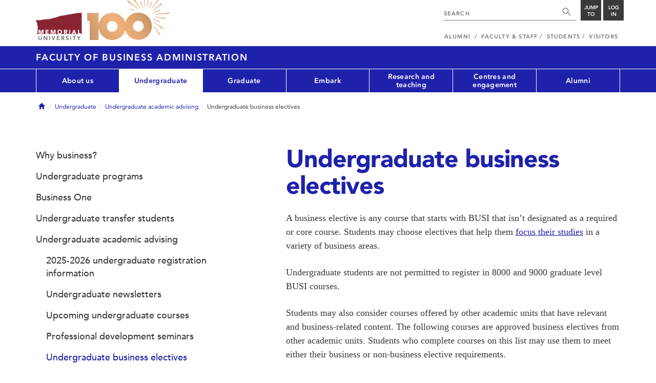

--- FILE ---
content_type: text/html; charset=UTF-8
request_url: https://mun.ca/business/undergraduate/undergraduate-academic-advising/undergraduate-business-electives/
body_size: 9728
content:
<!DOCTYPE html >
<html lang="en-CA"
 prefix="og: http://ogp.me/ns# fb: http://ogp.me/ns/fb# foaf: http://xmlns.com/foaf/0.1/ dc: http://purl.org/dc/elements/1.1/"
 vocab="http://schema.org/"
 itemscope="" itemtype="http://schema.org/WebPage">

<head>
 <meta charset="utf-8"/>
<meta http-equiv="Content-type" content="text/html; charset=utf-8"/>
<meta http-equiv="X-UA-Compatible" content="IE=edge">
<meta name="viewport" content="width=device-width, initial-scale=1">
<link rel="canonical" href="https://mun.ca/business/undergraduate/undergraduate-academic-advising/undergraduate-business-electives/"/>



 <script>(function (w, d, s, l, i) {
 w[l] = w[l] || [];
 w[l].push({
 'gtm.start': new Date().getTime(), event: 'gtm.js'
 });
 var f = d.getElementsByTagName(s)[0],
 j = d.createElement(s), dl = l != 'dataLayer' ? '&l=' + l : '';
 j.async = true;
 j.src =
 'https://www.googletagmanager.com/gtm.js?id=' + i + dl;
 f.parentNode.insertBefore(j, f);
 })(window, document, 'script', 'dataLayer', 'GTM-TB37L6');</script>

<title>Undergraduate business electives | Faculty of Business Administration | Memorial University of
 Newfoundland</title>

<link rel="preload" href="https://www.mun.ca/appinclude/stratum/js/bowser.js?id=b1c67ec783de3038f2624bfa60b86643&x-stratum-cacheable-asset=1" as="script">
<link rel="preload" href="https://www.mun.ca/appinclude/stratum/js/jquery-bundle.js?id=c25ccce2e4c696de405a19bb617e33ef&x-stratum-cacheable-asset=1" as="script">
<link rel="preload" href="https://www.mun.ca/appinclude/stratum/js/app.js?id=42f847eca8d3c1d4e2f7c5dcbc75fbf8&x-stratum-cacheable-asset=1" as="script">
<link rel="preload" href="https://www.mun.ca/appinclude/stratum/css/app.css?id=cd8e0594519a3fa82167edd3abae0f47&x-stratum-cacheable-asset=1" as="style">
<link rel="preload" href="https://www.mun.ca/appinclude/stratum/css/bottom.css?id=1cb694a66fb44a1e90b5178806c4ff96&x-stratum-cacheable-asset=1" as="style">
<link rel="preload" href="https://www.mun.ca/appinclude/stratum-sites/production/business/resources/css/site.css?id=1729086544&x-stratum-cacheable-asset=1" as="style">
<link rel="preload" href="https://www.mun.ca/appinclude/stratum/images/MUN_Logo_Tagline_RGB.png?5d9aacec60306618ddc2e7b5801b7673" as="image" >
<link rel="preload" href="https://www.mun.ca/appinclude/stratum/images/MUN_Logo_RGB.png?1e058e0f542b9b6d1b14a96c150cb0c6" as="image" >
<link rel="preload" href="https://www.mun.ca/appinclude/stratum/images/mun-100-masthead-logo.png?601f2833b7cd6b81024de65e5a57f986" as="image" >
<link rel="preload" href="https://www.mun.ca/appinclude/stratum/fonts/7147ec3a-8ff8-4ec9-8c5c-bd1571dc6ae6.woff2?074cfd4a4adbcfd11ebf4a50b0e83601" as="font" type="font/woff2" crossorigin="anonymous">
<link rel="preload" href="https://www.mun.ca/appinclude/stratum/fonts/icomoon.woff2?2799c2b799b9977e2f34ed509472c0a4" as="font" type="font/woff2" crossorigin="anonymous">
<link rel="preload" href="https://www.mun.ca/appinclude/stratum/fonts/2cac77ec-9bc0-4ee7-87e4-27650190744f.woff2?b88cd394783954e4599ae801d3a73aa6" as="font" type="font/woff2" crossorigin="anonymous">
<link rel="preload" href="https://www.mun.ca/appinclude/stratum/fonts/5a05cf7f-f332-456f-ae67-d8c26e0d35b3.woff2?de4f67b8545dc903765d53b0346df833" as="font" type="font/woff2" crossorigin="anonymous">
<link rel="preload" href="https://www.mun.ca/appinclude/stratum/fonts/b9ebb19d-88c1-4cbd-9baf-cf51972422ec.woff2?dd3441203c41f450912336d7f356115f" as="font" type="font/woff2" crossorigin="anonymous">
<link rel="preload" href="https://www.mun.ca/appinclude/stratum/fonts/c4352a95-7a41-48c1-83ce-d8ffd2a3b118.woff2?7ef7482c33eafdf91cb366853e3a4c4c" as="font" type="font/woff2" crossorigin="anonymous">

<meta name="copyright" content="Copyright (c) 2021 Memorial University of Newfoundland">
<meta name="title" content="Undergraduate business electives | Faculty of Business Administration | Memorial University of Newfoundland">



 <meta name="keywords" content="">
 <meta name="description" content="A business elective is any course that starts with BUSI that isn’t designated as a required or core course. Students may choose electives that help them focus their studies in a variety of business areas.">



<meta name="generator" content="Terminal Four"/>
<meta property="og:url" content="https://mun.ca/business/undergraduate/undergraduate-academic-advising/undergraduate-business-electives/"/>
<meta property="og:type" content="website"/>
<meta property="og:locale" content="en_CA"/>
<meta property="og:site_name" content="Memorial University of Newfoundland"/>
<meta property="og:title" content="Undergraduate business electives | Faculty of Business Administration"/>
<meta property="og:description" content="A business elective is any course that starts with BUSI that isn’t designated as a required or core course. Students may choose electives that help them focus their studies in a variety of business areas."/>
<meta property="og:image" content="https://www.mun.ca/appinclude/stratum/images/social-media-default-icon.jpg?92048c39b648897691cd44b1aa982d3c&x-stratum-cacheable-asset=1"/>
<meta name="twitter:domain" content="www.mun.ca"/>
<meta name="twitter:title" content="Undergraduate business electives | Faculty of Business Administration"/>
<meta name="twitter:description" content="A business elective is any course that starts with BUSI that isn’t designated as a required or core course. Students may choose electives that help them focus their studies in a variety of business areas."/>
<meta name="twitter:card" content="summary_large_image"/>
<meta name="twitter:card" content="summary_large_image"/>
<meta name="twitter:image" content="https://www.mun.ca/appinclude/stratum/images/social-media-default-icon.jpg?92048c39b648897691cd44b1aa982d3c&x-stratum-cacheable-asset=1"/>

<script type="application/ld+json"> {
 "@context": "http://schema.org",
 "@type": "CollegeOrUniversity",
 "name": "Memorial University of Newfoundland",
 "url": "http://www.mun.ca",
 "sameAs": [
 "http://www.facebook.com/MemorialUniversity",
 "http://twitter.com/memorialu",
 "http://instagram.com/memorialuniversity",
 "http://www.youtube.com/user/MemorialUVideos",
 "http://memorialfutureu.tumblr.com/"
 ],
 "logo": "https://www.mun.ca/appinclude/stratum/images/gkg-mun-logo.jpg?8726997c62e4a5dbf8247b8c9adf4abc&x-stratum-cacheable-asset=1",
 "image": "https://www.mun.ca/appinclude/stratum/images/MUN_Logo_RGB.png?1e058e0f542b9b6d1b14a96c150cb0c6&x-stratum-cacheable-asset=1"
 }

</script>  <link rel="apple-touch-icon" sizes="57x57" href="/appinclude/stratum/favicon/apple-touch-icon-57x57.png">
<link rel="apple-touch-icon" sizes="114x114" href="/appinclude/stratum/favicon/apple-touch-icon-114x114.png">
<link rel="apple-touch-icon" sizes="72x72" href="/appinclude/stratum/favicon/apple-touch-icon-72x72.png">
<link rel="apple-touch-icon" sizes="144x144" href="/appinclude/stratum/favicon/apple-touch-icon-144x144.png">
<link rel="apple-touch-icon" sizes="60x60" href="/appinclude/stratum/favicon/apple-touch-icon-60x60.png">
<link rel="apple-touch-icon" sizes="120x120" href="/appinclude/stratum/favicon/apple-touch-icon-120x120.png">
<link rel="apple-touch-icon" sizes="76x76" href="/appinclude/stratum/favicon/apple-touch-icon-76x76.png">
<link rel="apple-touch-icon" sizes="152x152" href="/appinclude/stratum/favicon/apple-touch-icon-152x152.png">
<link rel="apple-touch-icon" sizes="180x180" href="/appinclude/stratum/favicon/apple-touch-icon-180x180.png">
<link rel="icon" type="image/png" href="/appinclude/stratum/favicon/favicon-192x192.png" sizes="192x192">
<link rel="icon" type="image/png" href="/appinclude/stratum/favicon/favicon-160x160.png" sizes="160x160">
<link rel="icon" type="image/png" href="/appinclude/stratum/favicon/favicon-96x96.png" sizes="96x96">
<link rel="icon" type="image/png" href="/appinclude/stratum/favicon/favicon-16x16.png" sizes="16x16">
<link rel="icon" type="image/png" href="/appinclude/stratum/favicon/favicon-32x32.png" sizes="32x32">
<meta name="msapplication-TileColor" content="#ffffff">
<meta name="msapplication-TileImage" content="/appinclude/stratum/favicon/mstile-144x144.png"> <link rel="stylesheet" type="text/css" href="https://www.mun.ca/appinclude/stratum/css/app.css?id=cd8e0594519a3fa82167edd3abae0f47&x-stratum-cacheable-asset=1"  defer/>
<script type="text/javascript" src="https://www.mun.ca/appinclude/stratum/js/bowser.js?id=b1c67ec783de3038f2624bfa60b86643&x-stratum-cacheable-asset=1"  ></script>
<script type="text/javascript" src="https://www.mun.ca/appinclude/stratum/js/jquery-bundle.js?id=c25ccce2e4c696de405a19bb617e33ef&x-stratum-cacheable-asset=1"  ></script>


<script type="application/x-stratum-config">[base64]</script>

 </head>

<body class="Blue-2736  section-77258  production-business  webp number-of-menu-items-7">
<noscript>
 <iframe src="https://www.googletagmanager.com/ns.html?id=GTM-TB37L6"
 height="0" width="0" style="display:none;visibility:hidden"></iframe>
</noscript>

<div id="outer-container" class="Blue-2736  section-77258  production-business  webp number-of-menu-items-7">

 <header itemscope itemtype="https://schema.org/WPHeader">
 <meta itemprop="name" content="Page Header"/>
 <meta itemprop="description" content="Search, Apply, Login and Navigate our Sites."/>
 <!--SEARCH AREA -->
 <div id="masthead-curtain" class="collapsed">
 <div class="container-fluid" id="masthead-curtain-close-wrapper">
 <div class="row">
 <div class="col-xs-12">
 <button class="pull-right masthead-curtain-close" id="masthead-curtain-close" aria-label="Close"
 title="Close"><span class="icon-close" aria-hidden="true" style=""></span></button>
 </div>
 </div>
 </div>
 <div id="masthead-curtain-content">
 <div id="search" class="hidden masthead-subject">
 <div class="container">
 <div class="row">
 <div class="masthead-item">
 <form method="get" action="//www.mun.ca/main/search.php" id="mcs-search-form">
 <div class="col-sm-12 col-md-offset-2 col-md-7">
 <div class="search-container">
 <label for="mcs-search-field" style="display: none;">Search:</label>
 <input id="mcs-search-field" placeholder="Search for..." type="text"
 class="typeahead" name="q" autocomplete="off"/>
 <input type="hidden" name="from" value="" id="mcs-from-field"/>
 </div>
 </div>
 <div class="col-sm-12 col-md-2 center-search-button">
 <button class="dropInnerButton search-btn" id="searchMUN">Search</button>
 </div>
 </form>
 </div>
 </div>
 <div class="az-links">
 <div class="row">
 <div class="col-xs-12 col-sm-4 col-lg-4">
 <div class="masthead-item" style="margin: 0;">
 <ul>
 <li>
 <a href="https://www.mun.ca/people_departments/a-z-listing/">A-Z Directory</a>
 </li>
 <li>
 <a href="https://www.mun.ca/main/become-a-student/">Admissions</a>
 </li>
 <li>
 <a href="https://www.mun.ca/university-calendar/">Calendar</a>
 </li>
 </ul>
 </div>
 </div>
 <div class="col-xs-12 col-sm-4 col-lg-4">
 <div class="masthead-item" style="margin: 0;">
 <ul>
 <li>
 <a href="https://www.mun.ca/campus_map/">Campus Maps</a>
 </li>
 <li>
 <a href="https://www.mun.ca/hr/careers/">Careers</a>
 </li>
 <li>
 <a href="https://www.mun.ca/people_departments/faculties-and-schools/">Faculties and Schools</a>
 </li>
 </ul>
 </div>
 </div>
 <div class="col-xs-12 col-sm-4 col-lg-4">
 <div class="masthead-item" style="margin: 0;">
 <ul>
 <li>
 <a href="https://www.mun.ca/international/">International</a>
 </li>
 <li>
 <a href="https://www.library.mun.ca/">Libraries</a>
 </li>
 <li>
 <a href="https://www.mun.ca/people_departments/">People and Departments</a>
 </li>
 </ul>
 </div>
 </div>
</div> </div>
 </div>
 </div>
 <div id="sitewide-menu" class="hidden masthead-subject">
 <div class="container sitewide-menu">
 <div class="row">
 <div class="col-md-12  col-lg-6">
 <div class="masthead-item" style="margin: 0;">
 <ul>
 <li>
 <a href="//www.mun.ca/main/about/">About</a>
 </li>
 <li>
 <a href="//www.mun.ca/main/become.php">Become A Student</a>
 </li>
 <li>
 <a href="//www.mun.ca/main/campuses.php">Campuses</a>
 </li>
 </ul>
 </div>
 </div>
 <div class="col-md-12  col-lg-6">
 <div class="masthead-item" style="margin: 0;">
 <ul>
 <li>
 <a href="//www.mun.ca//alumni/give/">Give to Memorial</a>
 </li>
 <li>
 <a href="//www.mun.ca/main/programs.php">Programs</a>
 </li>
 <li>
 <a href="http://www.mun.ca/research/">Research</a>
 </li>
 </ul>
 </div>
 </div>
 </div>
</div> <!--<div class="container sitewide-menu"></div>-->
 </div>
 <div id="audience-menu" class="hidden masthead-subject">
 <div class="container audience-menu">
 <div class="row">
 <div class="col-md-12  col-lg-4">
 <div class="masthead-item" style="margin: 0;">
 <ul>
 <li>
 <a href="//www.mun.ca//alumni/">Alumni</a>
 </li>
 <li>
 <a href="//www.mun.ca/main/facultyandstaff.php">Faculty &amp; Staff</a>
 </li>
 </ul>
 </div>
 </div>
 <div class="col-md-12  col-lg-4">
 <div class="masthead-item" style="margin: 0;">
 <ul>
 <li>
 <a href="//www.mun.ca/main/students.php">Students</a>
 </li>
 </ul>
 </div>
 </div>
 <div class="col-md-12  col-lg-4">
 <div class="masthead-item" style="margin: 0;">
 <ul>
 <li>
 <a href="//www.mun.ca/main/visitors/">Visitors</a>
 </li>
 </ul>
 </div>
 </div>
 </div>
</div> <!--<div class="container audience-menu"></div>-->
 </div>
 <!--APPLY AREA -->
 <div id="apply" class="hidden masthead-subject">
 <div class="container apply-menu">
 </div> </div>
 <!-- LOGIN AREA -->
 <div id="login" class="hidden masthead-subject">
 <div class="container services-menu">
 <div class="row">
 <div class="col-xs-10 col-xs-offset-1 col-md-8 col-md-offset-2">
 <div class="masthead-item">
 <ul>
 <li>
 <a href="https://my.mun.ca">my.mun.ca</a>
 </li>
 <li>
 <a href="https://online.mun.ca">Brightspace</a>
 </li>
 <li><a href="https://my.mun.ca/student">Student Self-Service</a></li>
 <li><a href="https://my.mun.ca/employee">Employee Self-Service</a></li>
 <li>
 <a href="https://www.mun.ca/its/services/email/">Email</a>
 </li>
 <li>
 <a href="http://www.mun.ca/iam/munlogin/">Other MUN Login Services</a>
 </li>
 </ul>
 </div>
 </div>
 </div>
</div>
 </div>
 </div>
</div>
 <div id="masthead">
 <!-- S: masthead -->

 <div class="container">
 <!-- S: masthead container-->

 <div class="row">
 <!-- S: masthead row-->

 <div class="col-sm-2 col-md-6" style="position:relative">
 <!--- S: masthead logo -->
 <a href="//www.mun.ca/main/" class="masthead-mun-logo"
 title="Memorial University of Newfoundland"
 aria-label="Memorial University">
 Memorial University
 </a>
 <a href="//www.mun.ca/100"
 class="masthead-mun-logo-100-overlay">100 site</a>
 <!--- E: masthead logo -->
 </div>

 <div class="col-sm-10 col-md-6">
 <div class="row">
 <!--- S: right row 1 -->

 <div class="col-md-12">
 <div id="masthead-actions" class="pull-right desktop-masthead-search">

 <form method="get" action="//www.mun.ca/main/search.php" id="ms-search-form">
 <input type="text" placeholder="SEARCH" class="ms-repace typeahead" name="q"
 autocomplete="off" id="ms-replace-search-input">
 <button type="submit" class="ms-replace"
 id="ms-search-btn"><span><!-- Search<br> --><span
 class="icon icon-search" aria-hidden="true"></span></span>
 </button>
 <input type="hidden" name="from" value="" id="mcs-from-field"/>
 </form>

 <div class="dropdown">
 <button type="button" id="jump-to" class="ms-replace dropdown-toggle"
 data-toggle="dropdown" aria-haspopup="true" aria-expanded="false"><span>
 Jump to</span>
 </button>
 <ul id="jumpToMenu" class="ms-replace dropdown-menu dropdown-menu-right"
 aria-labelledby="jump-to">
 <li>
 <a href="https://www.mun.ca/people_departments/a-z-listing/">A-Z Directory</a>
</li>
<li><a href="https://www.mun.ca/main/become-a-student/">Admissions</a></li>
<li><a href="https://www.mun.ca/university-calendar/">Calendar</a></li>
<li><a href="https://www.mun.ca/campus_map/">Campus Maps</a></li>
<li><a href="https://www.mun.ca/hr/careers/">Careers</a></li>
<li><a href="https://www.mun.ca/people_departments/faculties-and-schools/">Faculties
 and
 Schools</a>
</li>
<li><a href="https://www.mun.ca/international/">International</a></li>
<li><a href="https://www.library.mun.ca/">Libraries</a></li>
<li><a href="https://www.mun.ca/people_departments/">People and
 Departments</a></li> </ul>
 </div>

 <div class="dropdown">
 <button type="button" id="btn-login" class="ms-replace dropdown-toggle"
 data-toggle="dropdown" aria-haspopup="true"
 aria-expanded="false"><span>Log<br>in</span>
 </button>
 <ul id="loginMenu"
 class="ms-replace dropdown-menu dropdown-menu-right"
 aria-labelledby="btn-login">
 <li><a href="https://my.mun.ca">my.mun.ca</a></li>
<li><a href="https://online.mun.ca">Brightspace</a></li>
<li><a href="https://my.mun.ca/student">Student Self-Service</a></li>
<li><a href="https://my.mun.ca/employee">Employee Self-Service</a></li>
<li><a href="https://www.mun.ca/its/services/email/">Email</a></li>
<li><a href="http://www.mun.ca/iam/munlogin/">Other MUN Login Services</a>
</li>
 </ul>
 </div>

 </div>
 </div>
 <!--- E: right row 1 -->
 </div>


 <div class="row">
 <!--- S: right row 2 -->
 <div class="col-md-12">
 <nav id="masthead-nav" typeof="SiteNavigationElement">
 <ul class="nav navbar-nav pull-right" typeof="SiteNavigationElement">
 <li><a property="url" href="http://www.mun.ca/alumni"><span
 property="name">Alumni</span></a>
</li>
<li><a property="url" href="//www.mun.ca/main/facultyandstaff.php"><span
 property="name">Faculty &amp; Staff</span></a></li>
<li><a property="url" href="//www.mun.ca/main/students.php"><span
 property="name">Students</span></a></li>
<li><a property="url" href="//www.mun.ca/main/visitors/index.php"><span
 property="name">Visitors</span></a></li> </ul>
 </nav>
 </div>
 <!--- E: right row 2 -->
 </div>


 </div>
 <!-- E: masthead row-->
 </div>
 <!-- E: masthead container-->
 </div>
 <!-- E: masthead -->
</div>

 <div id="site-title-desktop" class="site-title hidden-sm hidden-xs">
 <div class="container">
 <div class="row">
 <div class="col-md-12">
 <h1><a href="/business/"
 class="t4-site-root">Faculty of Business Administration </a>
 
 </h1></div>
 </div>
 </div>
 </div>
 <div id="menu">
 <nav class="navbar">
 <div class="container">
 <div class="navbar-header">
 <div class="pull-left" style="position:relative">
 <a href="//www.mun.ca/main/"><img
 src="https://www.mun.ca/appinclude/stratum/images/mun-100-masthead-logo.png?601f2833b7cd6b81024de65e5a57f986"
 class="mobile-mun-logo"></a>
 <a href="//www.mun.ca/100"
 class="masthead-mun-logo-100-overlay">100 site</a>
 </div>
 <div class="pull-right m-actions">
 <button type="button" class="masthead-curtain-open" data-target="#login" aria-label="Login"
 title="Login"><span class="text-btn">Login</span></button>
 <button type="button" class="masthead-curtain-open" data-target="#audience-menu"
 aria-label="Audience Menu" title="Audience"><span class="icon-user"
 aria-hidden="true"></span>
 </button>
 <button type="button" class="masthead-curtain-open site-search" data-target="#search"
 aria-label="Search" title="Search"><span class="icon-search"
 aria-hidden="true"></span></button>
 <button type="button" class="masthead-curtain-open navbar-toggle"
 data-target="#sitewide-menu" aria-label="Toggle navigation"><span class="icon-lines"
 aria-hidden="true"></span>
 </button>
 </div>
 </div>
 <nav id="top-menu" class="collapse navbar-collapse" typeof="SiteNavigationElement">
 <ul>
 <li><a href="/business/about-us/">About us</a>
<ul class="multilevel-linkul-0">
<li><a href="/business/centres-and-engagement/our-strategic-plan/" target="_self">Our strategic plan</a></li>
<li><a href="/business/about-us/annual-report/">Annual report</a></li>
<li><a href="/business/about-us/our-people/">Our people</a>
<ul class="multilevel-linkul-1">
<li><a href="/business/about-us/our-people/faculty-and-instructor-profiles/">Faculty and instructor profiles</a></li>
<li><a href="/business/about-us/our-people/staff-directory/">Staff directory</a></li>

</ul>

</li>
<li><a href="/business/about-us/fast-facts/">Fast facts</a></li>
<li><a href="/business/accreditations-and-partnerships/" target="_self">Accreditations and partnerships</a></li>
<li><a href="/business/about-us/aacsb-accreditation/">AACSB accreditation</a></li>
<li><a href="/business/about-us/living-in-newfoundland-and-labrador/">Living in Newfoundland and Labrador</a></li>
<li><a href="/business/about-us/school-life/">School life</a>
<ul class="multilevel-linkul-1">
<li><a href="/business/about-us/school-life/accommodations/">Accommodations</a>
<ul class="multilevel-linkul-2">
<li><a href="/business/about-us/school-life/accommodations/on-campus/">On-campus</a></li>
<li><a href="/business/about-us/school-life/accommodations/off-campus/">Off-campus</a></li>
<li><a href="/business/about-us/school-life/accommodations/international-and-exchange-students/">International and exchange students</a></li>
<li><a href="/business/about-us/school-life/accommodations/helpful-links/">Helpful links</a></li>

</ul>

</li>
<li><a href="/business/about-us/school-life/student-clubs-and-volunteer-opportunities/">Student clubs and volunteer opportunities</a></li>

</ul>

</li>
<li><a href="/business/about-us/white-trading-lab/">White Trading Lab</a></li>
<li><a href="/business/about-us/contact-us/">Contact us</a></li>

</ul>

</li><li><span class="currentbranch0"><a href="/business/undergraduate/">Undergraduate</a></span>
<ul class="multilevel-linkul-0">
<li><a href="/business/undergraduate/why-business/">Why business?</a>
<ul class="multilevel-linkul-1">
<li><a href="/business/undergraduate/why-business/undergraduate-learning-goals/">Undergraduate learning goals</a></li>
<li><a href="/business/centres-and-engagement/">Get engaged </a></li>

</ul>

</li>
<li><a href="/business/undergraduate/undergraduate-programs/">Undergraduate programs</a>
<ul class="multilevel-linkul-1">
<li><a href="/business/undergraduate/undergraduate-programs/bachelor-of-commerce-bcomm/">Bachelor of commerce (B.Comm.)</a></li>
<li><a href="/business/undergraduate/undergraduate-programs/bachelor-of-commerce-co-operative/">Bachelor of commerce (co-operative)</a></li>
<li><a href="/business/undergraduate/undergraduate-programs/admissions/">Admissions</a></li>
<li><a href="/business/undergraduate/undergraduate-programs/joint-degrees/">Joint degrees</a>
<ul class="multilevel-linkul-2">
<li><a href="/business/undergraduate/undergraduate-programs/joint-degrees/bachelor-of-commerce-co-op-and-arts/">Bachelor of commerce (co-op.) and arts</a></li>
<li><a href="/business/undergraduate/undergraduate-programs/joint-degrees/bachelor-of-music-and-bachelor-of-commerce/">Bachelor of music and bachelor of commerce</a></li>

</ul>

</li>
<li><a href="/business/undergraduate/undergraduate-programs/undergraduate-focus-areas/">Undergraduate focus areas</a></li>
<li><a href="/business/undergraduate/undergraduate-programs/certificate-in-business-administration/">Certificate in business administration</a></li>
<li><a href="/business/undergraduate/undergraduate-programs/diploma-in-business-administration/">Diploma in business administration</a></li>
<li><a href="/business/undergraduate/undergraduate-programs/pre-2022-undergraduate-programs/">Pre-2022 undergraduate programs</a>
<ul class="multilevel-linkul-2">
<li><a href="/business/undergraduate/undergraduate-programs/pre-2022-undergraduate-programs/frequently-asked-questions-faqs-pre-2022/">Frequently asked questions (FAQs): pre-2022</a></li>
<li><a href="/business/undergraduate/undergraduate-programs/pre-2022-undergraduate-programs/bachelor-of-business-administration/">Bachelor of business administration</a></li>
<li><a href="/business/undergraduate/undergraduate-programs/pre-2022-undergraduate-programs/bachelor-of-commerce-co-operative/">Bachelor of commerce (co-operative)</a></li>
<li><a href="/business/undergraduate/undergraduate-programs/pre-2022-undergraduate-programs/pre-2022-joint-degrees/">Pre-2022 joint degrees</a></li>

</ul>

</li>

</ul>

</li>
<li><a href="/business/undergraduate/business-one/">Business One</a>
<ul class="multilevel-linkul-1">
<li><a href="/business/undergraduate/business-one/applying-to-business-one/">Applying to Business One</a></li>
<li><a href="https://www.mun.ca/business/undergraduate/undergraduate-academic-advising/faqs-business-one/">Frequently asked questions (FAQs)</a></li>

</ul>

</li>
<li><a href="/business/undergraduate/undergraduate-transfer-students/">Undergraduate transfer students</a>
<ul class="multilevel-linkul-1">
<li><a href="/business/undergraduate/undergraduate-transfer-students/transfer-student-admissions/">Transfer student admissions</a></li>

</ul>

</li>
<li><span class="currentbranch1"><a href="/business/undergraduate/undergraduate-academic-advising/">Undergraduate academic advising</a></span>
<ul class="multilevel-linkul-1">
<li><a href="https://www.mun.ca/business/25-26-reg-info/">2025-2026 undergraduate registration information</a></li>
<li><a href="/business/undergraduate/undergraduate-academic-advising/undergraduate-newsletters/">Undergraduate newsletters</a></li>
<li><a href="/business/undergraduate/undergraduate-academic-advising/upcoming-undergraduate-courses/">Upcoming undergraduate courses</a></li>
<li><a href="/business/undergraduate/undergraduate-academic-advising/professional-development-seminars/">Professional development seminars</a></li>
<li><span class="currentbranch2"><a href="/business/undergraduate/undergraduate-academic-advising/undergraduate-business-electives/">Undergraduate business electives</a></span></li>
<li><a href="/business/undergraduate/undergraduate-academic-advising/grenfell-course-equivalencies/">Grenfell course equivalencies</a></li>
<li><a href="https://www.mun.ca/finance/tuition-fees-and-charges/">Tuition and fees</a></li>

</ul>

</li>
<li><a href="/business/undergraduate/adua-student-advisory-board/">ADUA Student Advisory Board</a></li>
<li><a href="/business/undergraduate/undergraduate-academic-advising/frequently-asked-questions-faqs/">Frequently asked questions (FAQs)</a></li>
<li><a href="/business/undergraduate/undergraduate-study-abroad/">Undergraduate study abroad</a>
<ul class="multilevel-linkul-1">
<li><a href="/business/undergraduate/undergraduate-study-abroad/harlow-program/">Harlow program</a>
<ul class="multilevel-linkul-2">
<li><a href="/business/undergraduate/undergraduate-study-abroad/harlow-program/harlow-application-information/">Harlow application information</a></li>

</ul>

</li>
<li><a href="/business/undergraduate/undergraduate-study-abroad/outbound-exchange-application-information/">Outbound exchange application information</a></li>

</ul>

</li>
<li><a href="/business/undergraduate/undergraduate-awards-and-scholarships/">Undergraduate awards and scholarships</a>
<ul class="multilevel-linkul-1">
<li><a href="/business/undergraduate/undergraduate-awards-and-scholarships/current-year/">Current year</a></li>
<li><a href="/business/undergraduate/undergraduate-awards-and-scholarships/work-term-awards/">Work term awards</a></li>
<li><a href="/business/undergraduate/undergraduate-awards-and-scholarships/peter-and-janet-gardiner-award-for-small-business/">Peter and Janet Gardiner Award for Small Business</a></li>
<li><a href="/business/undergraduate/undergraduate-awards-and-scholarships/undergraduate-deans-list-criteria/">Undergraduate Dean's List criteria</a></li>

</ul>

</li>
<li><a href="/business/undergraduate/undergraduate-contact-us/">Undergraduate contact us</a></li>

</ul>

</li><li><a href="/business/graduate/">Graduate</a>
<ul class="multilevel-linkul-0">
<li><a href="/business/graduate/graduate-diploma-in-business-administration-gdba/">Graduate diploma in business administration (GDBA)</a>
<ul class="multilevel-linkul-1">
<li><a href="/business/graduate/graduate-diploma-in-business-administration-gdba/why-gdba/">Why GDBA?</a></li>
<li><a href="/business/graduate/graduate-diploma-in-business-administration-gdba/gdba-learning-goals/">GDBA learning goals</a></li>
<li><a href="/business/graduate/graduate-diploma-in-business-administration-gdba/gdba-program-structure/">GDBA program structure</a></li>
<li><a href="/business/graduate/graduate-diploma-in-business-administration-gdba/gdba-course-evaluation/">GDBA course evaluation</a></li>
<li><a href="/business/graduate/graduate-diploma-in-business-administration-gdba/gdba-admission-requirements/">GDBA admission requirements</a></li>
<li><a href="/business/graduate/graduate-diploma-in-business-administration-gdba/gdba-tuition/">GDBA tuition</a></li>
<li><a href="/business/graduate/graduate-diploma-in-business-administration-gdba/apply-online-for-our-gdba-program/">Apply online for our GDBA program</a></li>
<li><a href="/business/graduate/graduate-diploma-in-business-administration-gdba/gdba-program-contact-information/">GDBA program contact information</a></li>

</ul>

</li>
<li><a href="/business/graduate/master-of-business-administration-mba/">Master of business administration (MBA)</a>
<ul class="multilevel-linkul-1">
<li><a href="/business/graduate/master-of-business-administration-mba/why-mba/">Why MBA?</a></li>
<li><a href="/business/graduate/master-of-business-administration-mba/mba-learning-goals/">MBA learning goals</a></li>
<li><a href="/business/graduate/master-of-business-administration-mba/mba-program-structure/">MBA program structure</a>
<ul class="multilevel-linkul-2">
<li><a href="/business/graduate/master-of-business-administration-mba/mba-program-structure/mba-required-courses/">MBA required courses</a></li>
<li><a href="/business/graduate/master-of-business-administration-mba/mba-program-structure/mba-electives/">MBA electives</a></li>
<li><a href="/business/graduate/master-of-business-administration-mba/mba-program-structure/part-timefull-time-/">Part-time/full-time </a></li>

</ul>

</li>
<li><a href="/business/graduate/master-of-business-administration-mba/mba-admission-requirements/">MBA admission requirements</a></li>
<li><a href="/business/graduate/master-of-business-administration-mba/mba-tuition-and-scholarships/">MBA tuition and scholarships</a></li>
<li><a href="/business/graduate/master-of-business-administration-mba/mba-frequently-asked-questions/">MBA frequently asked questions</a></li>
<li><a href="/business/graduate/master-of-business-administration-mba/apply-online-for-our-mba-program/">Apply online for our MBA program</a></li>
<li><a href="/business/graduate/master-of-business-administration-mba/our-mba-alumni/">Our MBA alumni</a></li>
<li><a href="/business/graduate/master-of-business-administration-mba/mba-program-contact-information/">MBA program contact information</a></li>

</ul>

</li>
<li><a href="/business/graduate/master-of-employment-relations-mer/">Master of employment relations (MER)</a>
<ul class="multilevel-linkul-1">
<li><a href="/business/graduate/master-of-employment-relations-mer/why-mer/">Why MER?</a></li>
<li><a href="/business/graduate/master-of-employment-relations-mer/mer-learning-goals/">MER learning goals</a></li>
<li><a href="/business/graduate/master-of-employment-relations-mer/about-our-mer-program/">About our MER program</a></li>
<li><a href="/business/graduate/master-of-employment-relations-mer/mer-program-structure/">MER program structure</a>
<ul class="multilevel-linkul-2">
<li><a href="/business/graduate/master-of-employment-relations-mer/mer-program-structure/mer-required-courses/">MER required courses</a></li>
<li><a href="/business/graduate/master-of-employment-relations-mer/mer-program-structure/mer-eligible-electives/">MER eligible electives</a></li>

</ul>

</li>
<li><a href="/business/graduate/master-of-employment-relations-mer/mer-admission-requirements/">MER admission requirements</a></li>
<li><a href="/business/graduate/graduate-tuition-and-fees/" target="_self">Tuition and other fees</a></li>
<li><a href="/business/graduate/master-of-employment-relations-mer/mer-frequently-asked-questions/">MER frequently asked questions</a></li>
<li><a href="/business/graduate/master-of-employment-relations-mer/apply-online-for-our-mer-program/">Apply online for our MER program</a></li>
<li><a href="/business/graduate/master-of-employment-relations-mer/mer-program-contact-information/">MER program contact information</a></li>

</ul>

</li>
<li><a href="/business/graduate/master-of-science-msc-in-management/">Master of science (M.Sc.) in management</a>
<ul class="multilevel-linkul-1">
<li><a href="/business/graduate/master-of-science-msc-in-management/why-msc/">Why M.Sc.?</a></li>
<li><a href="/business/graduate/master-of-science-msc-in-management/about-our-msc-program/">About our M.Sc. program</a></li>
<li><a href="/business/graduate/master-of-science-msc-in-management/msc-program-structure/">M.Sc. program structure</a>
<ul class="multilevel-linkul-2">
<li><a href="/business/graduate/master-of-science-msc-in-management/msc-program-structure/msc-courses/">M.Sc. courses</a></li>

</ul>

</li>
<li><a href="/business/graduate/master-of-science-msc-in-management/msc-admission-requirements/">M.Sc. admission requirements</a></li>
<li><a href="/business/graduate/graduate-tuition-and-fees/" target="_self">Tuition and other fees</a></li>
<li><a href="/business/graduate/master-of-science-msc-in-management/funding/">Funding</a></li>
<li><a href="/business/graduate/master-of-science-msc-in-management/apply-online-for-our-msc-program/">Apply online for our M.Sc. program</a></li>
<li><a href="/business/graduate/master-of-science-msc-in-management/msc-program-contact-information/">M.Sc. program contact information</a></li>

</ul>

</li>
<li><a href="/business/graduate/phd-in-management/">PhD in management</a>
<ul class="multilevel-linkul-1">
<li><a href="/business/graduate/phd-in-management/why-a-phd-in-management/">Why a PhD in management?</a></li>
<li><a href="/business/graduate/phd-in-management/phd-program-structure/">PhD program structure</a></li>
<li><a href="/business/graduate/phd-in-management/phd-admission-requirements/">PhD admission requirements</a></li>
<li><a href="/business/graduate/phd-in-management/phd-funding/">PhD funding</a></li>
<li><a href="/business/graduate/phd-in-management/apply-online-for-our-phd-program-/">Apply online for our PhD program </a></li>
<li><a href="/business/graduate/phd-in-management/phd-program-contact-information/">PhD program contact information</a></li>

</ul>

</li>
<li><a href="/business/graduate/graduate-awards-scholarships-and-bursaries/">Graduate awards, scholarships and bursaries</a></li>
<li><a href="/business/graduate/upcoming-graduate-courses/">Upcoming graduate courses</a></li>
<li><a href="/business/graduate/mba-deans-list/">MBA Dean's List</a></li>
<li><a href="/business/graduate/contact-us/">Contact us</a></li>
<li><a href="/business/graduate/information-sessions/">Information sessions</a></li>

</ul>

</li><li><a href="/business/embark/">Embark</a>
<ul class="multilevel-linkul-0">
<li><a href="/business/embark/for-students/">For students</a>
<ul class="multilevel-linkul-1">
<li><a href="/business/embark/for-students/job-board/">Job board</a></li>
<li><a href="/business/embark/for-students/services/">Services</a></li>
<li><a href="/business/embark/for-students/resources/">Resources</a></li>
<li><a href="/business/embark/for-students/book-an-appointment/">Book an appointment</a></li>
<li><a href="/business/embark/for-students/events/">Events</a>
<ul class="multilevel-linkul-2">
<li><a href="/business/embark/for-students/events/mentoring-circles/">Mentoring Circles</a></li>

</ul>

</li>
<li><a href="/business/embark/for-students/fall-welcome-2025/">Fall Welcome 2025</a></li>

</ul>

</li>
<li><a href="/business/embark/for-employers/">For employers</a>
<ul class="multilevel-linkul-1">
<li><a href="/business/embark/for-employers/post-a-job/">Post a job</a></li>
<li><a href="/business/embark/for-employers/connect-with-students/">Connect with students</a></li>

</ul>

</li>

</ul>

</li><li><a href="/business/research-and-teaching/">Research and teaching</a>
<ul class="multilevel-linkul-0">
<li><a href="/business/research-and-teaching/impact-a-research-bulletin/">IMPACT: A Research Bulletin</a></li>
<li><a href="/business/centres-and-engagement/our-strategic-plan/innovate-through-research/" target="_self">Research highlights</a></li>
<li><a href="/business/research-and-teaching/research-areas/">Research areas</a></li>
<li><a href="/business/research-and-teaching/research-support/">Research support</a>
<ul class="multilevel-linkul-1">
<li><a href="/business/research-and-teaching/research-support/internal-funding/">Internal funding</a></li>
<li><a href="/business/research-and-teaching/research-support/external-funding/">External funding</a></li>
<li><a href="/business/research-and-teaching/research-support/resources/">Resources</a></li>

</ul>

</li>
<li><a href="/business/research-and-teaching/research-chairs/">Research chairs</a>
<ul class="multilevel-linkul-1">
<li><a href="/business/research-and-teaching/research-chairs/chair-in-corporate-governance-and-transparency/">Chair in corporate governance and transparency</a></li>

</ul>

</li>
<li><a href="/business/research-and-teaching/teaching-chairs/">Teaching chairs</a>
<ul class="multilevel-linkul-1">
<li><a href="/business/research-and-teaching/teaching-chairs/dr-alex-faseruk-in-financial-management/">Dr. Alex Faseruk in Financial Management</a></li>

</ul>

</li>
<li><a href="/business/research-and-teaching/teaching-innovation/">Teaching innovation</a></li>
<li><a href="/business/research-and-teaching/engaging-ideas/">Engaging ideas</a></li>
<li><a href="/business/research-and-teaching/business-research-experience-pool/">Business research experience pool</a></li>

</ul>

</li><li><a href="/business/centres-and-engagement/">Centres and engagement</a>
<ul class="multilevel-linkul-0">
<li><a href="/business/centres-and-engagement/our-strategic-plan/">Our strategic plan</a>
<ul class="multilevel-linkul-1">
<li><a href="/business/centres-and-engagement/our-strategic-plan/champion-change/">Champion change</a></li>
<li><a href="/business/centres-and-engagement/our-strategic-plan/educate-through-experience/">Educate through experience</a></li>
<li><a href="/business/centres-and-engagement/our-strategic-plan/eliminate-barriers-through-partnerships/">Eliminate barriers through partnerships</a></li>
<li><a href="/business/centres-and-engagement/our-strategic-plan/innovate-through-research/">Innovate through research</a></li>

</ul>

</li>
<li><a href="/business/centres-and-engagement/advisory-board/">Advisory board</a></li>
<li><a href="/business/centres-and-engagement/awards-program/">Awards program</a>
<ul class="multilevel-linkul-1">
<li><a href="/business/centres-and-engagement/awards-program/partners/">Partners</a></li>
<li><a href="/business/centres-and-engagement/awards-program/past-winners/">Past winners</a></li>

</ul>

</li>
<li><a href="/business/centres-and-engagement/experiential-learning-program/">Experiential Learning Program</a>
<ul class="multilevel-linkul-1">
<li><a href="/business/centres-and-engagement/experiential-learning-program/experiential-learning-program-membership/">Experiential Learning Program membership</a></li>

</ul>

</li>
<li><a href="/business/centres-and-engagement/gardiner-centre/">Gardiner Centre</a></li>
<li><a href="/business/centres-and-engagement/centre-for-social-enterprise/">Centre for Social Enterprise</a></li>
<li><a href="/business/centres-and-engagement/centre-for-quantum-social-and-cognitive-science/">Centre for Quantum Social and Cognitive Science</a>
<ul class="multilevel-linkul-1">
<li><a href="/business/centres-and-engagement/centre-for-quantum-social-and-cognitive-science/cqscs-organizational-structure/">CQSCS organizational structure</a></li>
<li><a href="/business/centres-and-engagement/centre-for-quantum-social-and-cognitive-science/cqscs-publications/">CQSCS publications</a></li>
<li><a href="/business/centres-and-engagement/centre-for-quantum-social-and-cognitive-science/cqscs-events/">CQSCS events</a></li>
<li><a href="/business/centres-and-engagement/centre-for-quantum-social-and-cognitive-science/cqscs-funding/">CQSCS funding</a></li>

</ul>

</li>
<li><a href="/business/centres-and-engagement/memorial-centre-for-entrepreneurship/">Memorial Centre for Entrepreneurship</a></li>
<li><a href="/business/centres-and-engagement/cenovus-centre/">Cenovus Centre</a>
<ul class="multilevel-linkul-1">
<li><a href="/business/centres-and-engagement/cenovus-centre/opportunities/">Opportunities</a></li>
<li><a href="/business/centres-and-engagement/cenovus-centre/our-team/">Our team</a></li>

</ul>

</li>
<li><a href="/business/centres-and-engagement/enactus-memorial/">Enactus Memorial</a></li>
<li><a href="/business/centres-and-engagement/the-fund/">The Fund</a>
<ul class="multilevel-linkul-1">
<li><a href="https://www.mun.ca/business/media/production/memorial/academic/faculty-of-business-administration/media-library/engagement/the-fund/The-Fund-Annual-Report-2024-2025.pdf">Annual report 2024-2025</a></li>
<li><a href="/business/centres-and-engagement/the-fund/the-fund-structure/">The Fund structure</a></li>
<li><a href="/business/centres-and-engagement/the-fund/student-investment-team/">Student investment team</a></li>
<li><a href="/business/centres-and-engagement/the-fund/performance-and-holdings/">Performance and holdings</a></li>
<li><a href="/business/centres-and-engagement/the-fund/mentors/">Mentors</a></li>
<li><a href="/business/centres-and-engagement/the-fund/the-fund-alumni/">The Fund alumni</a></li>

</ul>

</li>

</ul>

</li><li><a href="/business/alumni/">Alumni</a>
<ul class="multilevel-linkul-0">
<li><a href="/business/alumni/our-alumni/">Our alumni</a>
<ul class="multilevel-linkul-1">
<li><a href="/business/alumni/our-alumni/stories/">Stories</a></li>

</ul>

</li>
<li><a href="/business/alumni/invest-in-us/">Invest in us</a>
<ul class="multilevel-linkul-1">
<li><a href="/business/alumni/invest-in-us/where-to-give/">Where to give</a></li>
<li><a href="/business/alumni/invest-in-us/how-to-give/">How to give</a></li>

</ul>

</li>
<li><a href="/business/alumni/events/">Events</a></li>
<li><a href="/business/alumni/awards/">Awards</a></li>
<li><a href="/business/alumni/get-involved/">Get involved</a></li>
<li><a href="/business/alumni/resources/">Resources</a></li>

</ul>

</li><li><a href="/business/centres-and-engagement/cenovus-centre/" target="_self">Cenovus</a></li> </ul>
 </nav>
 </div>
 </nav>
 </div>
 <div id="site-title-mobile" class="site-title visible-sm visible-xs">
 <div class="container">
 <div class="row">
 <div class="col-xs-10">
 <h1><a href="#" class="t4-site-root">Faculty of Business Administration</a>
 
 </h1></div>
 <div class="col-xs-2">
 <button type="button" class="btn sub-menu-button pull-right" data-toggle="collapse"
 data-target="#sub-menu" aria-label="Toggle navigation"
 style="padding: 15px 5px 15px 0;"><span class="icon-chev-down" aria-hidden="true"
 style="color: white;"></span></button>
 </div>
 </div>
 </div>
 </div>
</header>
<div id="mobile-menu-container">
 <div class="container">
 <div class="row">
 <nav class="sub-menu col-sm-12 collapse" id="sub-menu" typeof="SiteNavigationElement">

 </nav>
 </div>
 </div>
</div>



 <div id="content">

 <div class="container">

  <div class="row breadcrumb-row">
 <div class="md-col-12">

 <ul class="breadcrumb">
 <li>
 <a href="/business/">
 <span class="glyphicon glyphicon-home" aria-hidden="true"></span>
 <span class="sr-only">Home</span>
 </a>
 </li>
 <li><a href="/business/undergraduate/">Undergraduate</a></li><li><a href="/business/undergraduate/undergraduate-academic-advising/">Undergraduate academic advising</a></li><li>Undergraduate business electives</li>  </ul>
 </div>
 </div>
  <div class="row">
 <div class="col-md-12">
  </div>
 </div>
 <div class="row">

 <div class="col-md-7 col-md-offset-1 col-md-push-4">
 <div id="call-to-action-mobile-widget-container" data-type="MCT"></div>
 <div id="content-body" typeof="WebPage">
   <h1 property="name" class="page-title">Undergraduate business electives</h1>
 

 <main property="mainEntityOfPage">
 <div id="sb-content-inside">
 <!-- SB START CONTENT -->
 







<span id="d.en.284818"></span>
<div class="memorial-basic-content">
  

<p>A business elective is any course that starts with BUSI that isn’t designated as a required or core course. Students may choose electives that help them <a href="https://www.mun.ca/business/undergraduate/why-business/">focus their studies</a> in a variety of business areas.</p>
<p>Undergraduate students are not permitted to register in 8000 and 9000 graduate level BUSI courses.</p>
<p>Students may also consider courses offered by other academic units that have relevant and business-related content. The following courses are approved business electives from other academic units. Students who complete courses on this list may use them to meet either their business or non-business elective requirements.</p>
<p>The following courses may require prerequisites. Students should consult the <a href="https://www.mun.ca/regoff/calendar/">University Calendar</a> for further information about each course prior to registration.</p>
<p><strong>Note:</strong> students enrolled in&nbsp;<a href="https://www.mun.ca/university-calendar/media/production/memorial/administrative/university-calendar/media-library/2021-22 University Calendar (COMPLETE)b-public.pdf#page=55" target="_blank">pre-2022 programming</a> may avail of the courses listed below in addition to those that were in place at the time they entered their program.</p>
<table border="0" align="left">
<tbody>
<tr>
<td colspan="3" align="left" valign="top">
<h5>Faculty of Business Administration approved business electives offered by other academic units</h5>
</td>
</tr>
<tr>
<td colspan="3" align="left" valign="top"><strong>Anthropology</strong></td>
</tr>
<tr>
<td colspan="3" align="left" valign="top">
<ul>
<li>ANTH 3200 - Anthropology of the Global Economy</li>
<li>ANTH 2413 - Culture, Society and Globalization</li>
<li>ANTH/SOCI 3260 - International Development</li>
</ul>
</td>
</tr>
<tr>
<td colspan="3" align="left" valign="top"><strong>Economics</strong></td>
</tr>
<tr>
<td colspan="3" align="left" valign="top">
<ul>
<li>ECON 3010 - Intermediate Macro Theory I</li>
<li>ECON 3030 - International Economics</li>
<li>ECON 3080 - Natural Resource and Environmental Economics</li>
<li>ECON 3150 - Money and Banking</li>
<li>ECON 3360 - Labour Market Economics</li>
</ul>
</td>
</tr>
<tr>
<td colspan="3" align="left" valign="top"><strong>History</strong></td>
</tr>
<tr>
<td colspan="3" align="left" valign="top">
<ul>
<li>HIST 1007 - Critical Reading and Writing: Themes in the History of Business</li>
</ul>
</td>
</tr>
<tr>
<td colspan="3" align="left" valign="top"><strong>Mathematics</strong></td>
</tr>
<tr>
<td colspan="3" align="left" valign="top">
<ul>
<li>MATH 2090 - Mathematics of Finance</li>
</ul>
</td>
</tr>
<tr>
<td colspan="3" align="left" valign="top"><strong>Political science</strong></td>
</tr>
<tr>
<td colspan="3" align="left" valign="top">
<ul>
<li>POSC 2200 - Introduction to International Politics</li>
<li>POSC 3210/LWPP 3210 - International Law</li>
<li>POSC 3250 - International Political Economy</li>
</ul>
</td>
</tr>
</tbody>
</table>
<ul>
<li></li>
</ul>
</div><!-- SB END CONTENT -->

</div>
</main>
</div>
</div>

<div class="col-md-4 col-md-pull-8">
   <div class="hidden-xs hidden-sm">
 <div id="left-menu">
 <ul><li><a href="/business/undergraduate/why-business/">Why business?</a></li><li><a href="/business/undergraduate/undergraduate-programs/">Undergraduate programs</a></li><li><a href="/business/undergraduate/business-one/">Business One</a></li><li><a href="/business/undergraduate/undergraduate-transfer-students/">Undergraduate transfer students</a></li><li><span class="currentbranch0"><a href="/business/undergraduate/undergraduate-academic-advising/">Undergraduate academic advising</a></span>
<ul class="multilevel-linkul-0">
<li><a href="https://www.mun.ca/business/25-26-reg-info/">2025-2026 undergraduate registration information</a></li>
<li><a href="/business/undergraduate/undergraduate-academic-advising/undergraduate-newsletters/">Undergraduate newsletters</a></li>
<li><a href="/business/undergraduate/undergraduate-academic-advising/upcoming-undergraduate-courses/">Upcoming undergraduate courses</a></li>
<li><a href="/business/undergraduate/undergraduate-academic-advising/professional-development-seminars/">Professional development seminars</a></li>
<li><span class="currentbranch1"><a href="/business/undergraduate/undergraduate-academic-advising/undergraduate-business-electives/">Undergraduate business electives</a></span></li>
<li><a href="/business/undergraduate/undergraduate-academic-advising/grenfell-course-equivalencies/">Grenfell course equivalencies</a></li>
<li><a href="https://www.mun.ca/finance/tuition-fees-and-charges/">Tuition and fees</a></li>

</ul>

</li><li><a href="/business/undergraduate/adua-student-advisory-board/">ADUA Student Advisory Board</a></li><li><a href="/business/undergraduate/undergraduate-academic-advising/frequently-asked-questions-faqs/">Frequently asked questions (FAQs)</a></li><li><a href="/business/undergraduate/undergraduate-study-abroad/">Undergraduate study abroad</a></li><li><a href="/business/undergraduate/undergraduate-awards-and-scholarships/">Undergraduate awards and scholarships</a></li><li><a href="/business/undergraduate/undergraduate-contact-us/">Undergraduate contact us</a></li></ul> </div>
 </div>
  <div id="leftside-widget-container">
  </div>
 </div>

</div>
</div>
<!-- Related links desktop start here -->
<!--
<div id="related-content" class="cover-row grey-row"><div class="container"><div class="row"><h1>Related Content</h1><div class="col-xs-12"><ul><li><a href="" target="_blank"></a></li></ul></div></div></div></div> -->
<div id="quick-links-container"></div>

</div>
<footer id="footer" itemscope itemtype="https://schema.org/WPFooter">
 <meta itemprop="name" content="Page Footer"/>
 <meta itemprop="description" content="Important Links, Social, Copyright and Last Updated Content"/>
 <div class="container">
 <div class="row">
 <div class="col-sm-6">
 <div id="footer-mun-logo" ></div>
 <div id="footer-tag-line">
 <p>Newfoundland and Labrador's University</p>
 </div>
 <div>
 <ul class="footer-social-media" itemprop="hasPart" itemscope
 itemtype="https://schema.org/WebPageElement">
 <meta itemprop="name" content="Social Media Links"/>
 <meta itemprop="description" content="Links to our main social media pages"/>
  <li itemprop="hasPart" itemscope itemtype="https://schema.org/WebPageElement">
 <a itemprop="url" class="icon-footer-facebook" rel="noreferrer noopener"
 href="https://www.facebook.com/MemorialUniversity"
 target="_blank">
 <span itemprop="name" class="label">Facebook</span>
 <meta itemprop="description" content="MemorialU Facebook Page"/>
 </a></li>
 <li itemprop="hasPart" itemscope itemtype="https://schema.org/WebPageElement">
 <a itemprop="url" class="icon-footer-instagram" rel="noreferrer noopener"
 href="https://www.instagram.com/memorialuniversity/"
 target="_blank">
 <span itemprop="name" class="label">Instagram</span>
 <meta itemprop="description" content="MemorialU Instagram Channel"/>
 </a>
 </li>
 <li itemprop="hasPart" itemscope itemtype="https://schema.org/WebPageElement">
 <a itemprop="url" class="icon-footer-youtube" rel="noreferrer noopener"
 href="https://www.youtube.com/user/MemorialUVideos"
 target="_blank">
 <span itemprop="name" class="label">Youtube</span>
 <meta itemprop="description" content="MemorialU Youtube Channel"/>
 </a>
 </li>
 <li itemprop="hasPart" itemscope itemtype="https://schema.org/WebPageElement">
 <a itemprop="url" class="icon-footer-linkedin" rel="noreferrer noopener"
 href="https://www.linkedin.com/school/memorial-university-of-newfoundland/"
 target="_blank">
 <span itemprop="name" class="label">Linked</span>
 <meta itemprop="description" content="MemorialU LInked"/>
 </a>
 </li>
 <li itemprop="hasPart" itemscope itemtype="https://schema.org/WebPageElement">
 <a itemprop="url" class="icon-footer-tiktok" rel="noreferrer noopener"
 href="https://www.tiktok.com/@memorialu?lang=en"
 target="_blank">
 <span itemprop="name" class="label">Tiktok</span>
 <meta itemprop="description" content="MemorialU Tiktok"/>
 </a>
 </li>
 </ul>
 <hr/>
 <div id="lands-statement">
 <p>
 We acknowledge that the lands on which Memorial
 University's campuses are situated are in the traditional
 territories of diverse Indigenous groups, and
 we acknowledge with respect the diverse histories
 and cultures of the Beothuk, Mi'kmaq, Innu, and
 Inuit of this province.
 </p>
 </div>
 </div>
 </div>
 <div class="col-sm-6">
 <hr/>
 <ul class="footer-links" itemprop="hasPart" itemscope itemtype="https://schema.org/WebPageElement">
 <meta itemprop="name" content="Footer Links"/>
 <meta itemprop="description" content="Common Important Footer Links"/>
 <li itemprop="hasPart" itemscope itemtype="https://schema.org/WebPageElement">
 <a itemprop="url" href="https://www.mun.ca/people_departments/a-z-listing/"><span
 itemprop="name">A-Z Directory</span></a></li>
 <li itemprop="hasPart" itemscope itemtype="https://schema.org/WebPageElement">
 <a itemprop="url" href="https://www.mun.ca/main/accessibility/"><span itemprop="name">Accessibility</span></a>
 </li>
 <li itemprop="hasPart" itemscope itemtype="https://schema.org/WebPageElement">
 <a itemprop="url" href="https://www.mun.ca/hr/careers/"><span itemprop="name">Careers</span></a>
 </li>
 <li itemprop="hasPart" itemscope itemtype="https://schema.org/WebPageElement">
 <a itemprop="url" href="https://www.mun.ca/people_departments/"><span
 itemprop="name">Contact</span></a></li>
 <li itemprop="hasPart" itemscope itemtype="https://schema.org/WebPageElement">
 <a itemprop="url" href="https://www.mun.ca/emergency/"><span itemprop="name">Emergency</span></a>
 </li>
 <li itemprop="hasPart" itemscope itemtype="https://schema.org/WebPageElement">
 <a itemprop="url" href="https://www.mun.ca/iap/"><span
 itemprop="name">Privacy</span></a>
 </li>
 <li itemprop="hasPart" itemscope itemtype="https://schema.org/WebPageElement">
 <a itemprop="url" href="/feedback/"><span
 itemprop="name">Web Feedback</span></a>
 </li>
 </ul>
 <hr/>
 </div>
 </div>
 <div id="footer-links-bottom">
 <div class="row">
 <div class="col-sm-12">
 <ul class="extra-links">
  <a class="hideSiteMapLink" href="/business/site-map/">Site
 Map</a>
   <li><span class="hideSiteMapLink"> | </span><a
 href="https://t4.mun.ca/terminalfour/page/directEdit#edit/263/en/77258"
 target="_blank">Last Updated: Sep 23, 2025</a></li>
 </ul>
 </div>
 </div>
 <div class="row">
 <div class="col-sm-6">
 <div class="copyright">
 <a href="https://www.mun.ca/copyright/website_copyright.php">
 Copyright @2025 Memorial University of Newfoundland.
 </a>
 </div>
 </div>
 <div class="col-sm-6">
 <div class="copyright-place">
 <a href="https://www.google.com/maps/search/Newfoundland+and+Labrador+Canada" target="_blank">
 Newfoundland and Labrador, Canada.
 </a>
 </div>
 </div>
 </div>
 </div>
 </div>
</footer>


<script type="application/x-stratum-environment" data-value="production.business"></script>


<!--<script src="//clf.mun.ca/bedrock/public/assets/baratheon/js/vendor.min.js?1568216557" defer></script>-->
<!--<script src="//clf.mun.ca/bedrock/public/assets/baratheon/js/template.min.js?1568216557" defer></script>-->

<script type="text/javascript" src="https://www.mun.ca/appinclude/stratum/js/app.js?id=42f847eca8d3c1d4e2f7c5dcbc75fbf8&x-stratum-cacheable-asset=1"  defer></script>
<link rel="stylesheet" type="text/css" href="https://www.mun.ca/appinclude/stratum/css/bottom.css?id=1cb694a66fb44a1e90b5178806c4ff96&x-stratum-cacheable-asset=1"  defer/>
<link rel="stylesheet" href="https://www.mun.ca/appinclude/stratum-sites/production/business/resources/css/site.css?id=1729086544&x-stratum-cacheable-asset=1" />


</div>



</body>

</html>

--- FILE ---
content_type: text/css
request_url: https://www.mun.ca/appinclude/stratum-sites/production/business/resources/css/site.css?id=1729086544&x-stratum-cacheable-asset=1
body_size: -1204
content:
.question-text {
	margin-top: 16px;
	font-weight: bold;
}
legend{
	margin-bottom:-6px;
}
label.has-error{
	color: red;
}
em.info {
	display: block;
	margin-bottom: 10px;
}